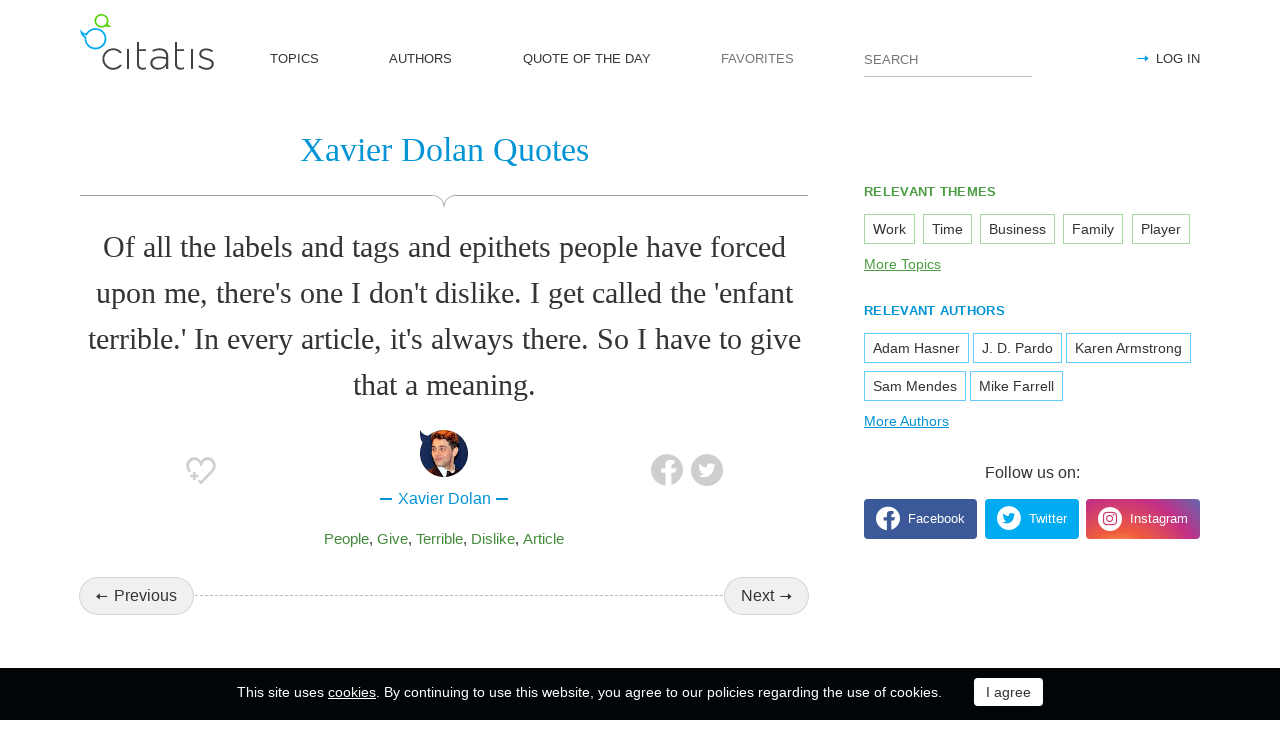

--- FILE ---
content_type: text/html; charset=utf-8
request_url: https://citatis.com/a75/311d6/
body_size: 10748
content:
<!doctype html>
<!--[if IE]> <html class="ie" lang="en"> <![endif]-->
<!--[if (gt IE 10)|!(IE)]><!--> <html lang="en" prefix="og: http://ogp.me/ns#"> <!--<![endif]-->
<head>
	<link rel="subresource" href="//cdn.citatis.com/css/main.min.vd417aeb3.css" />
	<link rel="preconnect" href="https://cdnjs.cloudflare.com" />
	<link rel="preconnect" href="//cdn.citatis.com/img/">
	<link rel="preconnect" href="//pagead2.googlesyndication.com">
	<link rel="preconnect" href="//www.google-analytics.com">
	<link rel="preconnect" href="//googleads.g.doubleclick.net">
	<link rel="preconnect" href="//securepubads.g.doubleclick.net">
	<link rel="preconnect" href="//tpc.googlesyndication.com">

	<meta http-equiv="X-UA-Compatible" content="IE=edge,chrome=1" />
	<meta charset="utf-8" />
	<meta name="viewport" content="width=device-width, initial-scale=1.0, minimum-scale=0.5, user-scalable=yes" />
	<meta name="description" content="Of all the labels and tags and epithets people have forced upon me, there&#39;s one I don&#39;t dislike. I get called the &#39;enfant terrible.&#39; In every article, it&#39;s always there. So I have to give that a meaning." />
	<meta name="keywords" content="People,Give,Terrible,Dislike,Article, Xavier Dolan quotes, quotes" />
	<meta property="og:title" content="Xavier Dolan Quotes" />
	<meta property="og:type" content="website" />
	<meta property="og:url" content="https://citatis.com/a75/311d6/" />
	<meta property="fb:app_id" content="428075874317092" />
	
	
	<meta property="og:site_name" content="Citatis.com" />
	<meta property="og:description" content="Of all the labels and tags and epithets people have forced upon me, there&#39;s one I don&#39;t dislike. I get called the &#39;enfant terrible.&#39; In every article, it&#39;s always there. So I have to give that a meaning." />

	<meta name="twitter:site" content="@citatiscom">
	<meta name="twitter:creator" content="@citatiscom">
	<meta name="twitter:title" content="Xavier Dolan Quotes">
	<meta name="twitter:description" content="Of all the labels and tags and epithets people have forced upon me, there&#39;s one I don&#39;t dislike. I get called the &#39;enfant terrible.&#39; In every article, it&#39;s always there. So I have to give that a meaning.">

	<link rel="apple-touch-icon" sizes="180x180" href="//cdn.citatis.com/img/apple-touch-icon.png" />
	<link rel="icon" type="image/png" sizes="32x32" href="//cdn.citatis.com/img/favicon-32x32.png" />
	<link rel="icon" type="image/png" sizes="16x16" href="//cdn.citatis.com/img/favicon-16x16.png" />
	<link rel="manifest" href="//cdn.citatis.com/img/manifest.json" />
	<link rel="mask-icon" href="//cdn.citatis.com/img/safari-pinned-tab.svg" color="#5bbad5" />
	<meta name="theme-color" content="#ffffff" />

	<link rel="stylesheet" media="screen" href="//cdn.citatis.com/css/main.min.vd417aeb3.css" />
  <!--[if lt IE 9]><script src="https://cdnjs.cloudflare.com/ajax/libs/html5shiv/3.7.3/html5shiv.js"></script><![endif]-->
	<!--[if lt IE 10]><link rel="stylesheet" media="screen" href="//cdn.citatis.com/css/ie.min.v84bec87c.css" /><![endif]-->

	<title>Xavier Dolan: Of all the labels and tags and epithets people have forced ... | Citatis</title>
	
		<link rel="canonical" href="https://citatis.com/a75/311d6/" />
	
	
	<!-- Global site tag (gtag.js) - Google Analytics -->
	<script async src="https://www.googletagmanager.com/gtag/js?id=UA-52815707-9"></script>
	
	<script>
	window.dataLayer = window.dataLayer || [];
	function gtag(){dataLayer.push(arguments);}
	gtag('js', new Date());
	gtag('config', 'UA-52815707-9');
	</script>
	<script async='async' src='https://www.googletagservices.com/tag/js/gpt.js'></script>
	<script>
	  var googletag = googletag || {};
	  googletag.cmd = googletag.cmd || [];

	  googletag.cmd.push(function() {
		 	if (screen.width > 1000) {
	    	googletag.defineSlot('/150025860/citatis-top', [[728, 90]], 'div-gpt-ad-1539479904694-0').addService(googletag.pubads());
				googletag.defineSlot('/150025860/citatis-footer', [[728, 90]], 'div-gpt-ad-1539483707189-0').addService(googletag.pubads());
			} else {
				googletag.defineSlot('/150025860/citatis-top', [[336, 280]], 'div-gpt-ad-1539479904694-0').addService(googletag.pubads());
				googletag.defineSlot('/150025860/citatis-footer', [[336, 280]], 'div-gpt-ad-1539483707189-0').addService(googletag.pubads());
			}
			googletag.defineSlot('/150025860/adsense-citatis-right', [[336, 280]], 'div-gpt-ad-1539482008349-0').addService(googletag.pubads());
			googletag.pubads().enableSingleRequest();
			
			googletag.enableServices();
			
		});
	</script>
	
	<script async src="//pagead2.googlesyndication.com/pagead/js/adsbygoogle.js"></script>
	<script>
	(adsbygoogle = window.adsbygoogle || []).push({
	google_ad_client: "ca-pub-2640316034442145",
	enable_page_level_ads: true
	});
	</script>
</head>

<body itemscope itemtype="http://schema.org/WebPage">
	<header>

	<button class="nav__menu-toggle collapsed" data-toggle="collapse" data-target="#navbar" aria-expanded="false" aria-label="Open site Navigation"></button>
	<button id="search_open" class="nav__search-open" aria-label="Site Search"></button>

	<a href="/" class="i-logo"><img src="//cdn.citatis.com/img/citatis_logo.svg" title="Popular Quotes" alt="Popular Quotes"></a>
	<nav class="panel">

		<ul class="nav collapse" id="navbar" aria-expanded="false">
		
			<li class="nav__item ">
				<a href="/topics/"  role="button">TOPICS</a>
			</li>
		
			<li class="nav__item ">
				<a href="/authors/"  role="button">AUTHORS</a>
			</li>
		
			<li class="nav__item ">
				<a href="/day/"  role="button">QUOTE OF THE DAY</a>
			</li>
		
			<li class="nav__item noactive">
				<a href="#popup_auth" data-toggle="modal" role="button">FAVORITES</a>
			</li>
		

			
				<li class="nav__item--login">
					<a href="#popup_auth" data-toggle="modal" role="button">LOG IN</a>
				</li>
			
		</ul>
		<form class="nav__search" id="nav__search" action="/search/" method="GET">
				<input type="search" id="search" value="" name="q" required="" placeholder="SEARCH" aria-label="Enter search query"/>
				<button id="b_search" type="submit" class="i-search" title="search"></button>
				<i id="close" class="i-close" aria-label="Close Search form"></i>
		</form>

	</nav>

</header>


<div class="wrapper" id="body_wrapper">
<script type="application/ld+json">
  {"@context":"http://schema.org","@type":"BreadcrumbList","itemListElement":[{"@type":"ListItem","position":1,"item":{"@id":"citatis.com","name":"Quotes"}},{"@type":"ListItem","position":2,"item":{"@id":"citatis.com/a75/","name":"Xavier Dolan"}},{"@type":"ListItem","position":3,"item":{"@id":"citatis.com/a75/311d6/","name":"Xavier Dolan quote"}}]}
</script>
<main>
	<h1 class="author__headline hr__decorate">
		
			Xavier Dolan Quotes
		
	</h1>
	<div class="quote--ajax">
		<div class="quotes-item" itemscope="" itemtype="http://schema.org/Quotation">

	
	<blockquote itemprop="text">
	
		Of all the labels and tags and epithets people have forced upon me, there&#39;s one I don&#39;t dislike. I get called the &#39;enfant terrible.&#39; In every article, it&#39;s always there. So I have to give that a meaning.
	
	</blockquote>
	
		<cite itemprop="spokenByCharacter" itemscope="" itemtype="http://schema.org/Person">
			<a href="/a75/">
				
					<figure class="character-image">
						<img itemprop="image" src="//cdn.citatis.com/img/a/b/75.v6.jpg" alt="Xavier Dolan">
					</figure>
				
				<span class="cite-src" itemprop="name">Xavier Dolan</span>
			</a>
		</cite>
	
	<ul class="quotes-item__options">
  <li>
    <button class="i-favorite popup-toggle" onclick="event.stopImmediatePropagation(); $('#popup_auth').modal('show');" title="Add to Favorites" qid="311d6"></button>
  </li>
  
</ul>
<ul class="quotes-item__share" data-id="311d6" itemtype="quote">
  <li>
    <button class="i-fb" data-url="https://www.facebook.com/share.php?u=https://citatis.com/a75/311d6/" title="Share to Facebook"></button>
  </li>
  <li>
    <button class="i-tw" data-url="https://twitter.com/share?text=Of%20all%20the%20labels%20and%20tags%20and%20epithets%20people%20have%20forced%20upon%20me%2C%20there%27s%20one%20I%20don%27t%20dislike.%20I%20get%20called%20the%20%27enfant%20terrible.%27%20In%20every%20article%2C%20it%27s%20always%20there.%20So%20I%20have%20to%20give%20that%20a%20meaning.&url=https%3A%2F%2Fcitatis.com%2Fa75%2F311d6%2F" title="Share to Twitter"></button>
  </li>
  
</ul>


  <ul class="quotes-item__tags">
    
      <li><a href="/topic/92/">People</a></li>
    
      <li><a href="/topic/949/">Give</a></li>
    
      <li><a href="/topic/2925/">Terrible</a></li>
    
      <li><a href="/topic/2593/">Dislike</a></li>
    
      <li><a href="/topic/6364/">Article</a></li>
    
  </ul>

<!--/quotes-item-->

	</div>

<ul class="nav-flipping">
    <li><a href="/a75/11e273/">Previous</a></li>
    <li><a href="/a75/05bdd/">Next</a></li>
    <!--/nav-flipping-->
  </ul>

	</div>
	<div class="index__social">
  <a href="https://www.facebook.com/citatiscom/" class="i-fb" title="Like us on Facebook" target="_blank"></a>
  <a href="https://twitter.com/citatiscom/" class="i-tw" title="Follow us on Twitter" target="_blank"></a>
  <a href="https://www.instagram.com/citatis_com/" class="i-inst" title="Follow us on Instagram" target="_blank"></a>
</div>

	<div class="banner--main">
		<!-- /150025860/citatis-top -->
		<div id='div-gpt-ad-1539479904694-1'>
		<script>
		googletag.cmd.push(function() {
			var slot;
			var slotName = 'div-gpt-ad-1539479904694-1';
			if (screen.width > 1000) {
				slot = googletag.defineSlot('/150025860/citatis-top', [[728, 90]], slotName).addService(googletag.pubads());
			} else {
				document.getElementById(slotName).classList.add("banner--mobile");
				slot = googletag.defineSlot('/150025860/citatis-top', [[336, 280]], slotName).addService(googletag.pubads());
			}
			googletag.display(slotName);
			googletag.pubads().refresh([slot]);
		});
		</script>
		</div>
</div>
	
	<h2>Quotes to Explore</h2>
		
	<ul class="quotes--cards">

	<li class="quotes-item" itemscope="" itemtype="http://schema.org/Quotation">

	
	<blockquote itemprop="text">
	
		<a href="/a2532/3171/">My family loves to take me out, and we do regular things like go to the movies. My friends do that as well. At the same time, I love work and I want to be busy all the time!</a>
	
	</blockquote>
	
		<cite itemprop="spokenByCharacter" itemscope="" itemtype="http://schema.org/Person">
			<a href="/a2532/">
				
					<figure class="character-image">
						<img itemprop="image" src="//cdn.citatis.com/img/a/4/2532.v4.jpg" alt="Olivia Holt">
					</figure>
				
				<span class="cite-src" itemprop="name">Olivia Holt</span>
			</a>
		</cite>
	
	<ul class="quotes-item__options">
  <li>
    <button class="i-favorite popup-toggle" onclick="event.stopImmediatePropagation(); $('#popup_auth').modal('show');" title="Add to Favorites" qid="3171"></button>
  </li>
  
</ul>
<ul class="quotes-item__share" data-id="3171" itemtype="quote">
  <li>
    <button class="i-fb" data-url="https://www.facebook.com/share.php?u=https://citatis.com/a2532/3171/" title="Share to Facebook"></button>
  </li>
  <li>
    <button class="i-tw" data-url="https://twitter.com/share?text=My%20family%20loves%20to%20take%20me%20out%2C%20and%20we%20do%20regular%20things%20like%20go%20to%20the%20movies.%20My%20friends%20do%20that%20as%20well.%20At%20the%20same%20time%2C%20I%20love%20work%20and%20I%20want%20to%20be%20busy%20all%20the%20time%21&url=https%3A%2F%2Fcitatis.com%2Fa2532%2F3171%2F" title="Share to Twitter"></button>
  </li>
  
</ul>


  <ul class="quotes-item__tags">
    
      <li><a href="/topic/11/">Time</a></li>
    
      <li><a href="/topic/10/">Work</a></li>
    
      <li><a href="/topic/27/">Family</a></li>
    
  </ul>

<!--/quotes-item-->

	</li>


	<li class="quotes-item" itemscope="" itemtype="http://schema.org/Quotation">

	
	<blockquote itemprop="text">
	
		<a href="/a1975/34c1/">It&#39;s strange but I suppose I&#39;m one of those senior players now and I&#39;ll be helping the young players as much as I can.</a>
	
	</blockquote>
	
		<cite itemprop="spokenByCharacter" itemscope="" itemtype="http://schema.org/Person">
			<a href="/a1975/">
				
					<figure class="character-image">
						<img itemprop="image" src="//cdn.citatis.com/img/a/17/1975.v24.jpg" alt="Wayne Rooney">
					</figure>
				
				<span class="cite-src" itemprop="name">Wayne Rooney</span>
			</a>
		</cite>
	
	<ul class="quotes-item__options">
  <li>
    <button class="i-favorite popup-toggle" onclick="event.stopImmediatePropagation(); $('#popup_auth').modal('show');" title="Add to Favorites" qid="34c1"></button>
  </li>
  
</ul>
<ul class="quotes-item__share" data-id="34c1" itemtype="quote">
  <li>
    <button class="i-fb" data-url="https://www.facebook.com/share.php?u=https://citatis.com/a1975/34c1/" title="Share to Facebook"></button>
  </li>
  <li>
    <button class="i-tw" data-url="https://twitter.com/share?text=It%27s%20strange%20but%20I%20suppose%20I%27m%20one%20of%20those%20senior%20players%20now%20and%20I%27ll%20be%20helping%20the%20young%20players%20as%20much%20as%20I%20can.&url=https%3A%2F%2Fcitatis.com%2Fa1975%2F34c1%2F" title="Share to Twitter"></button>
  </li>
  
</ul>


  <ul class="quotes-item__tags">
    
      <li><a href="/topic/7/">Young</a></li>
    
      <li><a href="/topic/1049/">Strange</a></li>
    
      <li><a href="/topic/3415/">Senior</a></li>
    
  </ul>

<!--/quotes-item-->

	</li>


	<li class="quotes-item" itemscope="" itemtype="http://schema.org/Quotation">

	
	<blockquote itemprop="text">
	
		<a href="/a2887/34f4/">We left my birthplace, Brooklyn, New York, in 1939 when I was 13. I enjoyed the ethnic variety and the interesting students in my public school, P.S. 134. The kids in my neighborhood were only competitive in games, although unfriendly gangs tended to define the limits of our neighborhood.</a>
	
	</blockquote>
	
		<cite itemprop="spokenByCharacter" itemscope="" itemtype="http://schema.org/Person">
			<a href="/a2887/">
				
					<figure class="character-image">
						<img itemprop="image" src="//cdn.citatis.com/img/a/7/2887.v4.jpg" alt="Irwin Rose">
					</figure>
				
				<span class="cite-src" itemprop="name">Irwin Rose</span>
			</a>
		</cite>
	
	<ul class="quotes-item__options">
  <li>
    <button class="i-favorite popup-toggle" onclick="event.stopImmediatePropagation(); $('#popup_auth').modal('show');" title="Add to Favorites" qid="34f4"></button>
  </li>
  
</ul>
<ul class="quotes-item__share" data-id="34f4" itemtype="quote">
  <li>
    <button class="i-fb" data-url="https://www.facebook.com/share.php?u=https://citatis.com/a2887/34f4/" title="Share to Facebook"></button>
  </li>
  <li>
    <button class="i-tw" data-url="https://twitter.com/share?text=We%20left%20my%20birthplace%2C%20Brooklyn%2C%20New%20York%2C%20in%201939%20when%20I%20was%2013.%20I%20enjoyed%20the%20ethnic%20variety%20and%20the%20interesting%20students%20in%20my%20public%20school%2C%20P.S.%20134.%20The%20kids%20in%20my%20neighborhood%20were%20only%20competitive%20in%20games%2C%20although%20unfriendly%20gangs%20tended%20to%20define%20the%20limits%20of%20our%20neighborhood.&url=https%3A%2F%2Fcitatis.com%2Fa2887%2F34f4%2F" title="Share to Twitter"></button>
  </li>
  
</ul>


  <ul class="quotes-item__tags">
    
      <li><a href="/topic/31/">School</a></li>
    
      <li><a href="/topic/1108/">Kids</a></li>
    
      <li><a href="/topic/677/">Interesting</a></li>
    
  </ul>

<!--/quotes-item-->

	</li>


	<li class="quotes-item" itemscope="" itemtype="http://schema.org/Quotation">

	
	<blockquote itemprop="text">
	
		<a href="/a418/374b/">One of my favorite vacation memories was the Thai foot massage and Internet access salons in Bangkok, followed up by my testing cellphone coverage while wading in Provincetown Harbor on Cape Cod.</a>
	
	</blockquote>
	
		<cite itemprop="spokenByCharacter" itemscope="" itemtype="http://schema.org/Person">
			<a href="/a418/">
				
					<figure class="character-image">
						<img itemprop="image" src="//cdn.citatis.com/img/a/2/418.v5.jpg" alt="Kara Swisher">
					</figure>
				
				<span class="cite-src" itemprop="name">Kara Swisher</span>
			</a>
		</cite>
	
	<ul class="quotes-item__options">
  <li>
    <button class="i-favorite popup-toggle" onclick="event.stopImmediatePropagation(); $('#popup_auth').modal('show');" title="Add to Favorites" qid="374b"></button>
  </li>
  
</ul>
<ul class="quotes-item__share" data-id="374b" itemtype="quote">
  <li>
    <button class="i-fb" data-url="https://www.facebook.com/share.php?u=https://citatis.com/a418/374b/" title="Share to Facebook"></button>
  </li>
  <li>
    <button class="i-tw" data-url="https://twitter.com/share?text=One%20of%20my%20favorite%20vacation%20memories%20was%20the%20Thai%20foot%20massage%20and%20Internet%20access%20salons%20in%20Bangkok%2C%20followed%20up%20by%20my%20testing%20cellphone%20coverage%20while%20wading%20in%20Provincetown%20Harbor%20on%20Cape%20Cod.&url=https%3A%2F%2Fcitatis.com%2Fa418%2F374b%2F" title="Share to Twitter"></button>
  </li>
  
</ul>


  <ul class="quotes-item__tags">
    
      <li><a href="/topic/855/">Up</a></li>
    
      <li><a href="/topic/1664/">Memories</a></li>
    
      <li><a href="/topic/729/">Internet</a></li>
    
  </ul>

<!--/quotes-item-->

	</li>


	<li class="quotes-item" itemscope="" itemtype="http://schema.org/Quotation">

	
	<blockquote itemprop="text">
	
		<a href="/a2039/3757/">I went to school to study literature and writing, even though I didn&#39;t end up really doing that in the end. I thought I would be a teacher, but I didn&#39;t really think about it in any practical way.</a>
	
	</blockquote>
	
		<cite itemprop="spokenByCharacter" itemscope="" itemtype="http://schema.org/Person">
			<a href="/a2039/">
				
					<figure class="character-image">
						<img itemprop="image" src="//cdn.citatis.com/img/a/17/2039.v4.jpg" alt="Gaby Hoffmann">
					</figure>
				
				<span class="cite-src" itemprop="name">Gaby Hoffmann</span>
			</a>
		</cite>
	
	<ul class="quotes-item__options">
  <li>
    <button class="i-favorite popup-toggle" onclick="event.stopImmediatePropagation(); $('#popup_auth').modal('show');" title="Add to Favorites" qid="3757"></button>
  </li>
  
</ul>
<ul class="quotes-item__share" data-id="3757" itemtype="quote">
  <li>
    <button class="i-fb" data-url="https://www.facebook.com/share.php?u=https://citatis.com/a2039/3757/" title="Share to Facebook"></button>
  </li>
  <li>
    <button class="i-tw" data-url="https://twitter.com/share?text=I%20went%20to%20school%20to%20study%20literature%20and%20writing%2C%20even%20though%20I%20didn%27t%20end%20up%20really%20doing%20that%20in%20the%20end.%20I%20thought%20I%20would%20be%20a%20teacher%2C%20but%20I%20didn%27t%20really%20think%20about%20it%20in%20any%20practical%20way.&url=https%3A%2F%2Fcitatis.com%2Fa2039%2F3757%2F" title="Share to Twitter"></button>
  </li>
  
</ul>


  <ul class="quotes-item__tags">
    
      <li><a href="/topic/855/">Up</a></li>
    
      <li><a href="/topic/270/">Writing</a></li>
    
      <li><a href="/topic/31/">School</a></li>
    
  </ul>

<!--/quotes-item-->

	</li>


	<li class="quotes-item" itemscope="" itemtype="http://schema.org/Quotation">

	
	<blockquote itemprop="text">
	
		<a href="/a3087/37fd/">In tennis, because of the way it&#39;s scored, I don&#39;t think that scoring one point out of luck is ever decisive in winning. But, of course, it depends on the moment.</a>
	
	</blockquote>
	
		<cite itemprop="spokenByCharacter" itemscope="" itemtype="http://schema.org/Person">
			<a href="/a3087/">
				
					<figure class="character-image">
						<img itemprop="image" src="//cdn.citatis.com/img/a/f/3087.v22.jpg" alt="Rafael Nadal">
					</figure>
				
				<span class="cite-src" itemprop="name">Rafael Nadal</span>
			</a>
		</cite>
	
	<ul class="quotes-item__options">
  <li>
    <button class="i-favorite popup-toggle" onclick="event.stopImmediatePropagation(); $('#popup_auth').modal('show');" title="Add to Favorites" qid="37fd"></button>
  </li>
  
</ul>
<ul class="quotes-item__share" data-id="37fd" itemtype="quote">
  <li>
    <button class="i-fb" data-url="https://www.facebook.com/share.php?u=https://citatis.com/a3087/37fd/" title="Share to Facebook"></button>
  </li>
  <li>
    <button class="i-tw" data-url="https://twitter.com/share?text=In%20tennis%2C%20because%20of%20the%20way%20it%27s%20scored%2C%20I%20don%27t%20think%20that%20scoring%20one%20point%20out%20of%20luck%20is%20ever%20decisive%20in%20winning.%20But%2C%20of%20course%2C%20it%20depends%20on%20the%20moment.&url=https%3A%2F%2Fcitatis.com%2Fa3087%2F37fd%2F" title="Share to Twitter"></button>
  </li>
  
</ul>


  <ul class="quotes-item__tags">
    
      <li><a href="/topic/1199/">Winning</a></li>
    
      <li><a href="/topic/118/">Moment</a></li>
    
      <li><a href="/topic/1521/">Luck</a></li>
    
  </ul>

<!--/quotes-item-->

	</li>


	</ul>
<div class="banner--main">
		<!-- /150025860/citatis-top -->
		<div id='div-gpt-ad-1539479904694-2'>
		<script>
		googletag.cmd.push(function() {
			var slot;
			var slotName = 'div-gpt-ad-1539479904694-2';
			if (screen.width > 1000) {
				slot = googletag.defineSlot('/150025860/citatis-top', [[728, 90]], slotName).addService(googletag.pubads());
			} else {
				document.getElementById(slotName).classList.add("banner--mobile");
				slot = googletag.defineSlot('/150025860/citatis-top', [[336, 280]], slotName).addService(googletag.pubads());
			}
			googletag.display(slotName);
			googletag.pubads().refresh([slot]);
		});
		</script>
		</div>
</div>
		<ul class="quotes--cards">

	<li class="quotes-item" itemscope="" itemtype="http://schema.org/Quotation">

	
	<blockquote itemprop="text">
	
		<a href="/a2295/38d0/">I remember the first time I stepped into the ring at age 16. I loved hitting things... but who likes getting hit?!</a>
	
	</blockquote>
	
		<cite itemprop="spokenByCharacter" itemscope="" itemtype="http://schema.org/Person">
			<a href="/a2295/">
				
				<span class="cite-src" itemprop="name">Mandy Bujold</span>
			</a>
		</cite>
	
	<ul class="quotes-item__options">
  <li>
    <button class="i-favorite popup-toggle" onclick="event.stopImmediatePropagation(); $('#popup_auth').modal('show');" title="Add to Favorites" qid="38d0"></button>
  </li>
  
</ul>
<ul class="quotes-item__share" data-id="38d0" itemtype="quote">
  <li>
    <button class="i-fb" data-url="https://www.facebook.com/share.php?u=https://citatis.com/a2295/38d0/" title="Share to Facebook"></button>
  </li>
  <li>
    <button class="i-tw" data-url="https://twitter.com/share?text=I%20remember%20the%20first%20time%20I%20stepped%20into%20the%20ring%20at%20age%2016.%20I%20loved%20hitting%20things...%20but%20who%20likes%20getting%20hit%3F%21&url=https%3A%2F%2Fcitatis.com%2Fa2295%2F38d0%2F" title="Share to Twitter"></button>
  </li>
  
</ul>


  <ul class="quotes-item__tags">
    
      <li><a href="/topic/11/">Time</a></li>
    
      <li><a href="/topic/460/">Remember</a></li>
    
      <li><a href="/topic/236/">Age</a></li>
    
  </ul>

<!--/quotes-item-->

	</li>


	<li class="quotes-item" itemscope="" itemtype="http://schema.org/Quotation">

	
	<blockquote itemprop="text">
	
		<a href="/a2697/3940/">I think the best thing I can hope to achieve is to educate, or make aware, as many people as possible on how the little things they do every day really do affect our environment, and how easy it is to fix some of those things.</a>
	
	</blockquote>
	
		<cite itemprop="spokenByCharacter" itemscope="" itemtype="http://schema.org/Person">
			<a href="/a2697/">
				
					<figure class="character-image">
						<img itemprop="image" src="//cdn.citatis.com/img/a/9/2697.v7.jpg" alt="Aaron Peirsol">
					</figure>
				
				<span class="cite-src" itemprop="name">Aaron Peirsol</span>
			</a>
		</cite>
	
	<ul class="quotes-item__options">
  <li>
    <button class="i-favorite popup-toggle" onclick="event.stopImmediatePropagation(); $('#popup_auth').modal('show');" title="Add to Favorites" qid="3940"></button>
  </li>
  
</ul>
<ul class="quotes-item__share" data-id="3940" itemtype="quote">
  <li>
    <button class="i-fb" data-url="https://www.facebook.com/share.php?u=https://citatis.com/a2697/3940/" title="Share to Facebook"></button>
  </li>
  <li>
    <button class="i-tw" data-url="https://twitter.com/share?text=I%20think%20the%20best%20thing%20I%20can%20hope%20to%20achieve%20is%20to%20educate%2C%20or%20make%20aware%2C%20as%20many%20people%20as%20possible%20on%20how%20the%20little%20things%20they%20do%20every%20day%20really%20do%20affect%20our%20environment%2C%20and%20how%20easy%20it%20is%20to%20fix%20some%20of%20those%20things.&url=https%3A%2F%2Fcitatis.com%2Fa2697%2F3940%2F" title="Share to Twitter"></button>
  </li>
  
</ul>


  <ul class="quotes-item__tags">
    
      <li><a href="/topic/92/">People</a></li>
    
      <li><a href="/topic/586/">Hope</a></li>
    
      <li><a href="/topic/38/">Day</a></li>
    
  </ul>

<!--/quotes-item-->

	</li>


	<li class="quotes-item" itemscope="" itemtype="http://schema.org/Quotation">

	
	<blockquote itemprop="text">
	
		<a href="/a255/39dd/">The mind is but too naturally prone to pleasure, but too easily yielded to dissipation.</a>
	
	</blockquote>
	
		<cite itemprop="spokenByCharacter" itemscope="" itemtype="http://schema.org/Person">
			<a href="/a255/">
				
					<figure class="character-image">
						<img itemprop="image" src="//cdn.citatis.com/img/a/1f/255.v4.jpg" alt="Frances Burney">
					</figure>
				
				<span class="cite-src" itemprop="name">Frances Burney</span>
			</a>
		</cite>
	
	<ul class="quotes-item__options">
  <li>
    <button class="i-favorite popup-toggle" onclick="event.stopImmediatePropagation(); $('#popup_auth').modal('show');" title="Add to Favorites" qid="39dd"></button>
  </li>
  
</ul>
<ul class="quotes-item__share" data-id="39dd" itemtype="quote">
  <li>
    <button class="i-fb" data-url="https://www.facebook.com/share.php?u=https://citatis.com/a255/39dd/" title="Share to Facebook"></button>
  </li>
  <li>
    <button class="i-tw" data-url="https://twitter.com/share?text=The%20mind%20is%20but%20too%20naturally%20prone%20to%20pleasure%2C%20but%20too%20easily%20yielded%20to%20dissipation.&url=https%3A%2F%2Fcitatis.com%2Fa255%2F39dd%2F" title="Share to Twitter"></button>
  </li>
  
</ul>


  <ul class="quotes-item__tags">
    
      <li><a href="/topic/128/">Mind</a></li>
    
      <li><a href="/topic/221/">Pleasure</a></li>
    
      <li><a href="/topic/2272/">Naturally</a></li>
    
  </ul>

<!--/quotes-item-->

	</li>


	<li class="quotes-item" itemscope="" itemtype="http://schema.org/Quotation">

	
	<blockquote itemprop="text">
	
		<a href="/a3013/3e75/">I think that everyone should get married at least once, so you can see what a silly, outdated institution it is.</a>
	
	</blockquote>
	
		<cite itemprop="spokenByCharacter" itemscope="" itemtype="http://schema.org/MusicGroup">
			<a href="/a3013/"  itemprop="member" itemscope="" itemtype="http://schema.org/Person">
				
					<figure class="character-image">
						<img itemprop="image" src="//cdn.citatis.com/img/a/5/3013.v43.jpg" alt="Madonna">
					</figure>
				
				<span class="cite-src" itemprop="name">Madonna</span>
			</a>
			
				<a href="/b351/"><span itemprop="legalName">Breakfast Club</span></a>
			
			
		</cite>
	
	<ul class="quotes-item__options">
  <li>
    <button class="i-favorite popup-toggle" onclick="event.stopImmediatePropagation(); $('#popup_auth').modal('show');" title="Add to Favorites" qid="3e75"></button>
  </li>
  
</ul>
<ul class="quotes-item__share" data-id="3e75" itemtype="quote">
  <li>
    <button class="i-fb" data-url="https://www.facebook.com/share.php?u=https://citatis.com/a3013/3e75/" title="Share to Facebook"></button>
  </li>
  <li>
    <button class="i-tw" data-url="https://twitter.com/share?text=I%20think%20that%20everyone%20should%20get%20married%20at%20least%20once%2C%20so%20you%20can%20see%20what%20a%20silly%2C%20outdated%20institution%20it%20is.&url=https%3A%2F%2Fcitatis.com%2Fa3013%2F3e75%2F" title="Share to Twitter"></button>
  </li>
  
</ul>


  <ul class="quotes-item__tags">
    
      <li><a href="/topic/149/">Think</a></li>
    
      <li><a href="/topic/137/">See</a></li>
    
      <li><a href="/topic/957/">Silly</a></li>
    
  </ul>

<!--/quotes-item-->

	</li>


	<li class="quotes-item" itemscope="" itemtype="http://schema.org/Quotation">

	
	<blockquote itemprop="text">
	
		<a href="/a488/3e80/">I realized that acting isn&#39;t necessarily what I love, but it&#39;s what I do. But I really do love filmmaking.</a>
	
	</blockquote>
	
		<cite itemprop="spokenByCharacter" itemscope="" itemtype="http://schema.org/Person">
			<a href="/a488/">
				
					<figure class="character-image">
						<img itemprop="image" src="//cdn.citatis.com/img/a/8/488.v5.jpg" alt="Sam Jaeger">
					</figure>
				
				<span class="cite-src" itemprop="name">Sam Jaeger</span>
			</a>
		</cite>
	
	<ul class="quotes-item__options">
  <li>
    <button class="i-favorite popup-toggle" onclick="event.stopImmediatePropagation(); $('#popup_auth').modal('show');" title="Add to Favorites" qid="3e80"></button>
  </li>
  
</ul>
<ul class="quotes-item__share" data-id="3e80" itemtype="quote">
  <li>
    <button class="i-fb" data-url="https://www.facebook.com/share.php?u=https://citatis.com/a488/3e80/" title="Share to Facebook"></button>
  </li>
  <li>
    <button class="i-tw" data-url="https://twitter.com/share?text=I%20realized%20that%20acting%20isn%27t%20necessarily%20what%20I%20love%2C%20but%20it%27s%20what%20I%20do.%20But%20I%20really%20do%20love%20filmmaking.&url=https%3A%2F%2Fcitatis.com%2Fa488%2F3e80%2F" title="Share to Twitter"></button>
  </li>
  
</ul>


  <ul class="quotes-item__tags">
    
      <li><a href="/topic/41/">Love</a></li>
    
      <li><a href="/topic/529/">Acting</a></li>
    
      <li><a href="/topic/276/">Filmmaking</a></li>
    
  </ul>

<!--/quotes-item-->

	</li>


	<li class="quotes-item" itemscope="" itemtype="http://schema.org/Quotation">

	
	<blockquote itemprop="text">
	
		<a href="/a1882/310e3/">I always wanted Han Solo&#39;s confidence and swagger. My personality is way more C-3PO, but Han was always who I wanted to be.</a>
	
	</blockquote>
	
		<cite itemprop="spokenByCharacter" itemscope="" itemtype="http://schema.org/Person">
			<a href="/a1882/">
				
					<figure class="character-image">
						<img itemprop="image" src="//cdn.citatis.com/img/a/1a/1882.v6.jpg" alt="Ian Doescher">
					</figure>
				
				<span class="cite-src" itemprop="name">Ian Doescher</span>
			</a>
		</cite>
	
	<ul class="quotes-item__options">
  <li>
    <button class="i-favorite popup-toggle" onclick="event.stopImmediatePropagation(); $('#popup_auth').modal('show');" title="Add to Favorites" qid="310e3"></button>
  </li>
  
</ul>
<ul class="quotes-item__share" data-id="310e3" itemtype="quote">
  <li>
    <button class="i-fb" data-url="https://www.facebook.com/share.php?u=https://citatis.com/a1882/310e3/" title="Share to Facebook"></button>
  </li>
  <li>
    <button class="i-tw" data-url="https://twitter.com/share?text=I%20always%20wanted%20Han%20Solo%27s%20confidence%20and%20swagger.%20My%20personality%20is%20way%20more%20C-3PO%2C%20but%20Han%20was%20always%20who%20I%20wanted%20to%20be.&url=https%3A%2F%2Fcitatis.com%2Fa1882%2F310e3%2F" title="Share to Twitter"></button>
  </li>
  
</ul>


  <ul class="quotes-item__tags">
    
      <li><a href="/topic/77/">Way</a></li>
    
      <li><a href="/topic/324/">Confidence</a></li>
    
      <li><a href="/topic/426/">Personality</a></li>
    
  </ul>

<!--/quotes-item-->

	</li>


	</ul>
<div class="banner--main">
		<!-- /150025860/citatis-top -->
		<div id='div-gpt-ad-1539479904694-3'>
		<script>
		googletag.cmd.push(function() {
			var slot;
			var slotName = 'div-gpt-ad-1539479904694-3';
			if (screen.width > 1000) {
				slot = googletag.defineSlot('/150025860/citatis-top', [[728, 90]], slotName).addService(googletag.pubads());
			} else {
				document.getElementById(slotName).classList.add("banner--mobile");
				slot = googletag.defineSlot('/150025860/citatis-top', [[336, 280]], slotName).addService(googletag.pubads());
			}
			googletag.display(slotName);
			googletag.pubads().refresh([slot]);
		});
		</script>
		</div>
</div>
		<ul class="quotes--cards">

	<li class="quotes-item" itemscope="" itemtype="http://schema.org/Quotation">

	
	<blockquote itemprop="text">
	
		<a href="/a4254/318b2/">The true measure of success for the U.N. is not how much we promise, but how much we deliver for those who need us most.</a>
	
	</blockquote>
	
		<cite itemprop="spokenByCharacter" itemscope="" itemtype="http://schema.org/Person">
			<a href="/a4254/">
				
					<figure class="character-image">
						<img itemprop="image" src="//cdn.citatis.com/img/a/1e/4254.v4.jpg" alt="Ban Ki-moon">
					</figure>
				
				<span class="cite-src" itemprop="name">Ban Ki-moon</span>
			</a>
		</cite>
	
	<ul class="quotes-item__options">
  <li>
    <button class="i-favorite popup-toggle" onclick="event.stopImmediatePropagation(); $('#popup_auth').modal('show');" title="Add to Favorites" qid="318b2"></button>
  </li>
  
</ul>
<ul class="quotes-item__share" data-id="318b2" itemtype="quote">
  <li>
    <button class="i-fb" data-url="https://www.facebook.com/share.php?u=https://citatis.com/a4254/318b2/" title="Share to Facebook"></button>
  </li>
  <li>
    <button class="i-tw" data-url="https://twitter.com/share?text=The%20true%20measure%20of%20success%20for%20the%20U.N.%20is%20not%20how%20much%20we%20promise%2C%20but%20how%20much%20we%20deliver%20for%20those%20who%20need%20us%20most.&url=https%3A%2F%2Fcitatis.com%2Fa4254%2F318b2%2F" title="Share to Twitter"></button>
  </li>
  
</ul>


  <ul class="quotes-item__tags">
    
      <li><a href="/topic/484/">True</a></li>
    
      <li><a href="/topic/296/">Success</a></li>
    
      <li><a href="/topic/2037/">Promise</a></li>
    
  </ul>

<!--/quotes-item-->

	</li>


	<li class="quotes-item" itemscope="" itemtype="http://schema.org/Quotation">

	
	<blockquote itemprop="text">
	
		<a href="/a220/3194d/">Our culture is intent on taking the lines out of people&#39;s faces - surgically, with costly creams, and with fear and trembling - when, in fact, the opposite should be the case. As artists know, if there is anything behind a face, that face improves with age.</a>
	
	</blockquote>
	
		<cite itemprop="spokenByCharacter" itemscope="" itemtype="http://schema.org/Person">
			<a href="/a220/">
				
					<figure class="character-image">
						<img itemprop="image" src="//cdn.citatis.com/img/a/1c/220.v5.jpg" alt="Karen DeCrow">
					</figure>
				
				<span class="cite-src" itemprop="name">Karen DeCrow</span>
			</a>
		</cite>
	
	<ul class="quotes-item__options">
  <li>
    <button class="i-favorite popup-toggle" onclick="event.stopImmediatePropagation(); $('#popup_auth').modal('show');" title="Add to Favorites" qid="3194d"></button>
  </li>
  
</ul>
<ul class="quotes-item__share" data-id="3194d" itemtype="quote">
  <li>
    <button class="i-fb" data-url="https://www.facebook.com/share.php?u=https://citatis.com/a220/3194d/" title="Share to Facebook"></button>
  </li>
  <li>
    <button class="i-tw" data-url="https://twitter.com/share?text=Our%20culture%20is%20intent%20on%20taking%20the%20lines%20out%20of%20people%27s%20faces%20-%20surgically%2C%20with%20costly%20creams%2C%20and%20with%20fear%20and%20trembling%20-%20when%2C%20in%20fact%2C%20the%20opposite%20should%20be%20the%20case.%20As%20artists%20know%2C%20if%20there%20is%20anything%20behind%20a%20face%2C%20that%20face%20improves%20with%20age.&url=https%3A%2F%2Fcitatis.com%2Fa220%2F3194d%2F" title="Share to Twitter"></button>
  </li>
  
</ul>


  <ul class="quotes-item__tags">
    
      <li><a href="/topic/92/">People</a></li>
    
      <li><a href="/topic/236/">Age</a></li>
    
      <li><a href="/topic/315/">Culture</a></li>
    
  </ul>

<!--/quotes-item-->

	</li>


	<li class="quotes-item" itemscope="" itemtype="http://schema.org/Quotation">

	
	<blockquote itemprop="text">
	
		<a href="/a2352/31a65/">You promised to take care of me and not to turn your back on me. How is it possible that you never wrote to me even once and you never came back to see me? Do you think that it is fun for me to spend months, even years, without any news, without any hope!</a>
	
	</blockquote>
	
		<cite itemprop="spokenByCharacter" itemscope="" itemtype="http://schema.org/Person">
			<a href="/a2352/">
				
					<figure class="character-image">
						<img itemprop="image" src="//cdn.citatis.com/img/a/10/2352.v4.jpg" alt="Camille Claudel">
					</figure>
				
				<span class="cite-src" itemprop="name">Camille Claudel</span>
			</a>
		</cite>
	
	<ul class="quotes-item__options">
  <li>
    <button class="i-favorite popup-toggle" onclick="event.stopImmediatePropagation(); $('#popup_auth').modal('show');" title="Add to Favorites" qid="31a65"></button>
  </li>
  
</ul>
<ul class="quotes-item__share" data-id="31a65" itemtype="quote">
  <li>
    <button class="i-fb" data-url="https://www.facebook.com/share.php?u=https://citatis.com/a2352/31a65/" title="Share to Facebook"></button>
  </li>
  <li>
    <button class="i-tw" data-url="https://twitter.com/share?text=You%20promised%20to%20take%20care%20of%20me%20and%20not%20to%20turn%20your%20back%20on%20me.%20How%20is%20it%20possible%20that%20you%20never%20wrote%20to%20me%20even%20once%20and%20you%20never%20came%20back%20to%20see%20me%3F%20Do%20you%20think%20that%20it%20is%20fun%20for%20me%20to%20spend%20months%2C%20even%20years%2C%20without%20any%20news%2C%20without%20any%20hope%21&url=https%3A%2F%2Fcitatis.com%2Fa2352%2F31a65%2F" title="Share to Twitter"></button>
  </li>
  
</ul>


  <ul class="quotes-item__tags">
    
      <li><a href="/topic/702/">Fun</a></li>
    
      <li><a href="/topic/586/">Hope</a></li>
    
      <li><a href="/topic/159/">Care</a></li>
    
  </ul>

<!--/quotes-item-->

	</li>


	<li class="quotes-item" itemscope="" itemtype="http://schema.org/Quotation">

	
	<blockquote itemprop="text">
	
		<a href="/a3689/31d1b/">Time was God&#39;s first creation.</a>
	
	</blockquote>
	
		<cite itemprop="spokenByCharacter" itemscope="" itemtype="http://schema.org/Person">
			<a href="/a3689/">
				
					<figure class="character-image">
						<img itemprop="image" src="//cdn.citatis.com/img/a/9/3689.v5.jpg" alt="Walter Lang">
					</figure>
				
				<span class="cite-src" itemprop="name">Walter Lang</span>
			</a>
		</cite>
	
	<ul class="quotes-item__options">
  <li>
    <button class="i-favorite popup-toggle" onclick="event.stopImmediatePropagation(); $('#popup_auth').modal('show');" title="Add to Favorites" qid="31d1b"></button>
  </li>
  
</ul>
<ul class="quotes-item__share" data-id="31d1b" itemtype="quote">
  <li>
    <button class="i-fb" data-url="https://www.facebook.com/share.php?u=https://citatis.com/a3689/31d1b/" title="Share to Facebook"></button>
  </li>
  <li>
    <button class="i-tw" data-url="https://twitter.com/share?text=Time%20was%20God%27s%20first%20creation.&url=https%3A%2F%2Fcitatis.com%2Fa3689%2F31d1b%2F" title="Share to Twitter"></button>
  </li>
  
</ul>


  <ul class="quotes-item__tags">
    
      <li><a href="/topic/11/">Time</a></li>
    
      <li><a href="/topic/58/">God</a></li>
    
      <li><a href="/topic/414/">Creation</a></li>
    
  </ul>

<!--/quotes-item-->

	</li>


	<li class="quotes-item" itemscope="" itemtype="http://schema.org/Quotation">

	
	<blockquote itemprop="text">
	
		<a href="/a2575/32188/">Writing is like a rollercoaster ride for me, an adventure. I love exploring the world through &#39;playing&#39; people who are absolutely nothing like me.</a>
	
	</blockquote>
	
		<cite itemprop="spokenByCharacter" itemscope="" itemtype="http://schema.org/Person">
			<a href="/a2575/">
				
					<figure class="character-image">
						<img itemprop="image" src="//cdn.citatis.com/img/a/f/2575.v4.jpg" alt="Karen Traviss">
					</figure>
				
				<span class="cite-src" itemprop="name">Karen Traviss</span>
			</a>
		</cite>
	
	<ul class="quotes-item__options">
  <li>
    <button class="i-favorite popup-toggle" onclick="event.stopImmediatePropagation(); $('#popup_auth').modal('show');" title="Add to Favorites" qid="32188"></button>
  </li>
  
</ul>
<ul class="quotes-item__share" data-id="32188" itemtype="quote">
  <li>
    <button class="i-fb" data-url="https://www.facebook.com/share.php?u=https://citatis.com/a2575/32188/" title="Share to Facebook"></button>
  </li>
  <li>
    <button class="i-tw" data-url="https://twitter.com/share?text=Writing%20is%20like%20a%20rollercoaster%20ride%20for%20me%2C%20an%20adventure.%20I%20love%20exploring%20the%20world%20through%20%27playing%27%20people%20who%20are%20absolutely%20nothing%20like%20me.&url=https%3A%2F%2Fcitatis.com%2Fa2575%2F32188%2F" title="Share to Twitter"></button>
  </li>
  
</ul>


  <ul class="quotes-item__tags">
    
      <li><a href="/topic/92/">People</a></li>
    
      <li><a href="/topic/115/">World</a></li>
    
      <li><a href="/topic/270/">Writing</a></li>
    
  </ul>

<!--/quotes-item-->

	</li>


	<li class="quotes-item" itemscope="" itemtype="http://schema.org/Quotation">

	
	<blockquote itemprop="text">
	
		<a href="/a508/32254/">You know the greatest thing about working on &#39;Fallon?&#39; I get so many anonymous gifts.</a>
	
	</blockquote>
	
		<cite itemprop="spokenByCharacter" itemscope="" itemtype="http://schema.org/Person">
			<a href="/a508/">
				
					<figure class="character-image">
						<img itemprop="image" src="//cdn.citatis.com/img/a/1c/508.v11.jpg" alt="Questlove">
					</figure>
				
				<span class="cite-src" itemprop="name">Questlove</span>
			</a>
		</cite>
	
	<ul class="quotes-item__options">
  <li>
    <button class="i-favorite popup-toggle" onclick="event.stopImmediatePropagation(); $('#popup_auth').modal('show');" title="Add to Favorites" qid="32254"></button>
  </li>
  
</ul>
<ul class="quotes-item__share" data-id="32254" itemtype="quote">
  <li>
    <button class="i-fb" data-url="https://www.facebook.com/share.php?u=https://citatis.com/a508/32254/" title="Share to Facebook"></button>
  </li>
  <li>
    <button class="i-tw" data-url="https://twitter.com/share?text=You%20know%20the%20greatest%20thing%20about%20working%20on%20%27Fallon%3F%27%20I%20get%20so%20many%20anonymous%20gifts.&url=https%3A%2F%2Fcitatis.com%2Fa508%2F32254%2F" title="Share to Twitter"></button>
  </li>
  
</ul>


  <ul class="quotes-item__tags">
    
      <li><a href="/topic/56/">Know</a></li>
    
      <li><a href="/topic/382/">Working</a></li>
    
      <li><a href="/topic/219/">Greatest</a></li>
    
  </ul>

<!--/quotes-item-->

	</li>


	</ul>
<div class="banner--main">
		<!-- /150025860/citatis-top -->
		<div id='div-gpt-ad-1539479904694-4'>
		<script>
		googletag.cmd.push(function() {
			var slot;
			var slotName = 'div-gpt-ad-1539479904694-4';
			if (screen.width > 1000) {
				slot = googletag.defineSlot('/150025860/citatis-top', [[728, 90]], slotName).addService(googletag.pubads());
			} else {
				document.getElementById(slotName).classList.add("banner--mobile");
				slot = googletag.defineSlot('/150025860/citatis-top', [[336, 280]], slotName).addService(googletag.pubads());
			}
			googletag.display(slotName);
			googletag.pubads().refresh([slot]);
		});
		</script>
		</div>
</div>
		<ul class="quotes--cards">

	<li class="quotes-item" itemscope="" itemtype="http://schema.org/Quotation">

	
	<blockquote itemprop="text">
	
		<a href="/a1905/33d29/">There are secrets at the heart of every story; there is something that must be uncovered or discovered, both by the reader and by the characters.</a>
	
	</blockquote>
	
		<cite itemprop="spokenByCharacter" itemscope="" itemtype="http://schema.org/Person">
			<a href="/a1905/">
				
					<figure class="character-image">
						<img itemprop="image" src="//cdn.citatis.com/img/a/11/1905.v4.jpg" alt="Hannah Kent">
					</figure>
				
				<span class="cite-src" itemprop="name">Hannah Kent</span>
			</a>
		</cite>
	
	<ul class="quotes-item__options">
  <li>
    <button class="i-favorite popup-toggle" onclick="event.stopImmediatePropagation(); $('#popup_auth').modal('show');" title="Add to Favorites" qid="33d29"></button>
  </li>
  
</ul>
<ul class="quotes-item__share" data-id="33d29" itemtype="quote">
  <li>
    <button class="i-fb" data-url="https://www.facebook.com/share.php?u=https://citatis.com/a1905/33d29/" title="Share to Facebook"></button>
  </li>
  <li>
    <button class="i-tw" data-url="https://twitter.com/share?text=There%20are%20secrets%20at%20the%20heart%20of%20every%20story%3B%20there%20is%20something%20that%20must%20be%20uncovered%20or%20discovered%2C%20both%20by%20the%20reader%20and%20by%20the%20characters.&url=https%3A%2F%2Fcitatis.com%2Fa1905%2F33d29%2F" title="Share to Twitter"></button>
  </li>
  
</ul>


  <ul class="quotes-item__tags">
    
      <li><a href="/topic/126/">Heart</a></li>
    
      <li><a href="/topic/263/">Story</a></li>
    
      <li><a href="/topic/2582/">Secrets</a></li>
    
  </ul>

<!--/quotes-item-->

	</li>


	<li class="quotes-item" itemscope="" itemtype="http://schema.org/Quotation">

	
	<blockquote itemprop="text">
	
		<a href="/a15757/3fb13/">From an animation perspective, it doesn&#39;t get better than Pixar. You&#39;re working so much in the blind because the huge circle of collaborators that&#39;s required to pull off a film like this means that you are just one small arc in that large circle. The level of trust that you have to give into is significant.</a>
	
	</blockquote>
	
		<cite itemprop="spokenByCharacter" itemscope="" itemtype="http://schema.org/Person">
			<a href="/a15757/">
				
					<figure class="character-image">
						<img itemprop="image" src="//cdn.citatis.com/img/a/d/15757.v2.jpg" alt="Jeffrey Wright">
					</figure>
				
				<span class="cite-src" itemprop="name">Jeffrey Wright</span>
			</a>
		</cite>
	
	<ul class="quotes-item__options">
  <li>
    <button class="i-favorite popup-toggle" onclick="event.stopImmediatePropagation(); $('#popup_auth').modal('show');" title="Add to Favorites" qid="3fb13"></button>
  </li>
  
</ul>
<ul class="quotes-item__share" data-id="3fb13" itemtype="quote">
  <li>
    <button class="i-fb" data-url="https://www.facebook.com/share.php?u=https://citatis.com/a15757/3fb13/" title="Share to Facebook"></button>
  </li>
  <li>
    <button class="i-tw" data-url="https://twitter.com/share?text=From%20an%20animation%20perspective%2C%20it%20doesn%27t%20get%20better%20than%20Pixar.%20You%27re%20working%20so%20much%20in%20the%20blind%20because%20the%20huge%20circle%20of%20collaborators%20that%27s%20required%20to%20pull%20off%20a%20film%20like%20this%20means%20that%20you%20are%20just%20one%20small%20arc%20in%20that%20large%20circle.%20The%20level%20of%20trust%20that%20you%20have%20to%20give%20into%20is%20significant.&url=https%3A%2F%2Fcitatis.com%2Fa15757%2F3fb13%2F" title="Share to Twitter"></button>
  </li>
  
</ul>


  <ul class="quotes-item__tags">
    
      <li><a href="/topic/79/">Small</a></li>
    
      <li><a href="/topic/392/">Trust</a></li>
    
      <li><a href="/topic/1382/">Perspective</a></li>
    
  </ul>

<!--/quotes-item-->

	</li>


	<li class="quotes-item" itemscope="" itemtype="http://schema.org/Quotation">

	
	<blockquote itemprop="text">
	
		<a href="/a11452/316e61/">My mother thought Hollywood was a den of iniquity, and people came to terrible bad ends there.</a>
	
	</blockquote>
	
		<cite itemprop="spokenByCharacter" itemscope="" itemtype="http://schema.org/Person">
			<a href="/a11452/">
				
					<figure class="character-image">
						<img itemprop="image" src="//cdn.citatis.com/img/a/1c/11452.v2.jpg" alt="Kitty Carlisle">
					</figure>
				
				<span class="cite-src" itemprop="name">Kitty Carlisle</span>
			</a>
		</cite>
	
	<ul class="quotes-item__options">
  <li>
    <button class="i-favorite popup-toggle" onclick="event.stopImmediatePropagation(); $('#popup_auth').modal('show');" title="Add to Favorites" qid="316e61"></button>
  </li>
  
</ul>
<ul class="quotes-item__share" data-id="316e61" itemtype="quote">
  <li>
    <button class="i-fb" data-url="https://www.facebook.com/share.php?u=https://citatis.com/a11452/316e61/" title="Share to Facebook"></button>
  </li>
  <li>
    <button class="i-tw" data-url="https://twitter.com/share?text=My%20mother%20thought%20Hollywood%20was%20a%20den%20of%20iniquity%2C%20and%20people%20came%20to%20terrible%20bad%20ends%20there.&url=https%3A%2F%2Fcitatis.com%2Fa11452%2F316e61%2F" title="Share to Twitter"></button>
  </li>
  
</ul>


  <ul class="quotes-item__tags">
    
      <li><a href="/topic/92/">People</a></li>
    
      <li><a href="/topic/963/">Bad</a></li>
    
      <li><a href="/topic/28/">Mother</a></li>
    
  </ul>

<!--/quotes-item-->

	</li>


	<li class="quotes-item" itemscope="" itemtype="http://schema.org/Quotation">

	
	<blockquote itemprop="text">
	
		<a href="/a2680/36b8c5/">I&#39;m one of those people that you have to keep your eye on or I&#39;ll wander off into the woods and forget to come back.</a>
	
	</blockquote>
	
		<cite itemprop="spokenByCharacter" itemscope="" itemtype="http://schema.org/MusicGroup">
			<a href="/a2680/"  itemprop="member" itemscope="" itemtype="http://schema.org/Person">
				
					<figure class="character-image">
						<img itemprop="image" src="//cdn.citatis.com/img/a/18/2680.v5.jpg" alt="Jack White">
					</figure>
				
				<span class="cite-src" itemprop="name">Jack White</span>
			</a>
			
				<a href="/b789/"><span itemprop="legalName">The White Stripes</span></a>
			
			
		</cite>
	
	<ul class="quotes-item__options">
  <li>
    <button class="i-favorite popup-toggle" onclick="event.stopImmediatePropagation(); $('#popup_auth').modal('show');" title="Add to Favorites" qid="36b8c5"></button>
  </li>
  
</ul>
<ul class="quotes-item__share" data-id="36b8c5" itemtype="quote">
  <li>
    <button class="i-fb" data-url="https://www.facebook.com/share.php?u=https://citatis.com/a2680/36b8c5/" title="Share to Facebook"></button>
  </li>
  <li>
    <button class="i-tw" data-url="https://twitter.com/share?text=I%27m%20one%20of%20those%20people%20that%20you%20have%20to%20keep%20your%20eye%20on%20or%20I%27ll%20wander%20off%20into%20the%20woods%20and%20forget%20to%20come%20back.&url=https%3A%2F%2Fcitatis.com%2Fa2680%2F36b8c5%2F" title="Share to Twitter"></button>
  </li>
  
</ul>


  <ul class="quotes-item__tags">
    
      <li><a href="/topic/92/">People</a></li>
    
      <li><a href="/topic/2061/">Forget</a></li>
    
      <li><a href="/topic/6384/">Wander</a></li>
    
  </ul>

<!--/quotes-item-->

	</li>


	<li class="quotes-item" itemscope="" itemtype="http://schema.org/Quotation">

	
	<blockquote itemprop="text">
	
		<a href="/a75/311d6/">Of all the labels and tags and epithets people have forced upon me, there&#39;s one I don&#39;t dislike. I get called the &#39;enfant terrible.&#39; In every article, it&#39;s always there. So I have to give that a meaning.</a>
	
	</blockquote>
	
		<cite itemprop="spokenByCharacter" itemscope="" itemtype="http://schema.org/Person">
			<a href="/a75/">
				
					<figure class="character-image">
						<img itemprop="image" src="//cdn.citatis.com/img/a/b/75.v6.jpg" alt="Xavier Dolan">
					</figure>
				
				<span class="cite-src" itemprop="name">Xavier Dolan</span>
			</a>
		</cite>
	
	<ul class="quotes-item__options">
  <li>
    <button class="i-favorite popup-toggle" onclick="event.stopImmediatePropagation(); $('#popup_auth').modal('show');" title="Add to Favorites" qid="311d6"></button>
  </li>
  
</ul>
<ul class="quotes-item__share" data-id="311d6" itemtype="quote">
  <li>
    <button class="i-fb" data-url="https://www.facebook.com/share.php?u=https://citatis.com/a75/311d6/" title="Share to Facebook"></button>
  </li>
  <li>
    <button class="i-tw" data-url="https://twitter.com/share?text=Of%20all%20the%20labels%20and%20tags%20and%20epithets%20people%20have%20forced%20upon%20me%2C%20there%27s%20one%20I%20don%27t%20dislike.%20I%20get%20called%20the%20%27enfant%20terrible.%27%20In%20every%20article%2C%20it%27s%20always%20there.%20So%20I%20have%20to%20give%20that%20a%20meaning.&url=https%3A%2F%2Fcitatis.com%2Fa75%2F311d6%2F" title="Share to Twitter"></button>
  </li>
  
</ul>


  <ul class="quotes-item__tags">
    
      <li><a href="/topic/92/">People</a></li>
    
      <li><a href="/topic/949/">Give</a></li>
    
      <li><a href="/topic/2925/">Terrible</a></li>
    
  </ul>

<!--/quotes-item-->

	</li>


	</ul>

	
</main>
<aside>
<div class="banner--aside"><!-- /150025860/adsense-citatis-right -->
<div id='div-gpt-ad-1539482008349-0'>
<script>
googletag.cmd.push(function() { googletag.display('div-gpt-ad-1539482008349-0'); });
</script>
</div></div><section class="tags--themes">
  <h3>RELEVANT THEMES</h3>
  <ul>
    
      <li>
        <a href="/topic/10/">
          Work
        </a>
      </li>
    
      <li>
        <a href="/topic/11/">
          Time
        </a>
      </li>
    
      <li>
        <a href="/topic/18/">
          Business
        </a>
      </li>
    
      <li>
        <a href="/topic/27/">
          Family
        </a>
      </li>
    
      <li>
        <a href="/topic/2008/">
          Player
        </a>
      </li>
    
  </ul>
  <a href="/topics/" class="tags__more">More Topics</a>
</section>
<section class="tags--authors">
<h3>RELEVANT AUTHORS</h3>
<ul>
<li><a href="/a78/">Adam Hasner</a></li><li><a href="/a79/">J. D. Pardo</a></li><li><a href="/a190/">Karen Armstrong</a></li><li><a href="/a196/">Sam Mendes</a></li><li><a href="/a23903/">Mike Farrell</a></li>
</ul>
  
    <a href="/authors/" class="tags__more">More Authors</a>
  
</section>
<div class="index__social">
  <a href="https://www.facebook.com/citatiscom/" class="i-fb" title="Like us on Facebook" target="_blank"></a>
  <a href="https://twitter.com/citatiscom/" class="i-tw" title="Follow us on Twitter" target="_blank"></a>
  <a href="https://www.instagram.com/citatis_com/" class="i-inst" title="Follow us on Instagram" target="_blank"></a>
</div>

</aside>

<!--/wrapper-->
</div>

<footer>
	<div class="banner--main"><!-- /150025860/citatis-footer -->
<div id='div-gpt-ad-1539483707189-0'>
<script>
var slotName = "div-gpt-ad-1539483707189-0";
if (screen.width <= 1000) {
	document.getElementById(slotName).classList.add("banner--mobile");
}
googletag.cmd.push(function() { googletag.display(slotName); });
</script>
</div></div>
	<div class="footer">
		<p class="footer__copyright">&copy;&nbsp;Citatis, 2017-2026. <wbr />Created by <a href="https://final-level.com/" target="_blank">Final Level</a>.</p>

		<ul class="footer__navbar" role="menubar">
			<li role="menuitem"><a href="/terms/" class="active">Terms</a></li>
			<li role="menuitem"><a href="/privacy/">Privacy</a></li>
			
				<li role="menuitem" class="footer__navbar__add"><a href="#popup_auth" data-toggle="modal" role="button">Add Quote</a></li>
			
			<li role="menuitem"><a href="/widgets/">Widgets</a></li>


		</ul>

		<p class="footer__social">
			Follow us on:
			<br />
			<a href="https://www.facebook.com/citatiscom/" class="i-fb" title="Facebook" target="_blank"></a>
			<a href="https://twitter.com/citatiscom/" class="i-tw" title="Twitter" target="_blank"></a>
			<a href="https://www.instagram.com/citatis_com/" class="i-inst" title="Instagram" target="_blank"></a>
		</p>
	</div>

</footer>
<div class="modal _login fade" id="popup_auth" tabindex="-1" aria-labelledby="myModalLabel_0" aria-hidden="true" role="dialog">
	<div class="modal__dialog">
		<div class="modal__content">
			<button class="i-close" data-dismiss="modal" aria-label="Close" aria-hidden="true"></button>
			<h3 class="modal__heading" id="myModalLabel_0">Log in, please</h3>
			<p>
				Authorization is only required to store your personal settings and favorites.
			</p>
			<div class="login__agreement" id="login_agree">
				<input type="checkbox" id="user-agree">
				<label for="user-agree">I have read and agree with the</label>
				<a href="/terms/" target="policy">Terms</a>&nbsp;&&nbsp;
				<a href="/privacy/" target="policy">Privacy</a>
			</div>
			<p>
				Log in with:
			</p>
			<div class="login__social-buttons">
				<a href="/social/redirect/1/" class="i-fb disabled" title="Facebook"></a>
				<a href="/social/redirect/3/" class="i-google disabled" title="Google"></a>
				<a href="/social/redirect/2/" class="i-tw disabled" title="Twitter"></a>
			</div>
		</div>
	</div>
</div>
<div class="modal fade" id="popup_embed" tabindex="-1" aria-labelledby="popup_embed_0" aria-hidden="true" role="dialog" style="display: none;">
	<div class="modal__dialog">
		<div class="modal__content">
			<button class="i-close" data-dismiss="modal" aria-label="Close" aria-hidden="true"></button>
			<h3 class="modal__heading" id="popup_embed_0">Code for embedding the Quote anywhere</h3>
			<form>
				<p>
					<label for="quote_code">
						Use this code for embedding the Quote anywhere
					</label>
				</p>
				<p>
					<textarea id="quote_code" rows="7" readonly="readonly" onclick="this.focus();this.select();"></textarea>
				</p>
				<button id="copy_embed" type="button" class="button">Copy the Code</button>
			</form>
		</div>
	</div>
</div>




<div class="panel alert--cookies collapse in" id="alert_cookies" role="alertdialog">
		<span>
			This site uses <a href="/privacy/">cookies</a>. By continuing to use this website, you agree to our policies regarding the use of cookies.
	</span>
	<span class="action">
		<input type="button" id="agree_cookies" data-toggle="collapse" data-target="#alert_cookies" aria-expanded="true" value="I agree">
			</span>
	</div>



<script src="//cdn.citatis.com/js/jquery.js"></script><script src="//cdn.citatis.com/js/history.min.vd53c7a13.js"></script><script src="//cdn.citatis.com/js/citatis.min.v81864d4f.js"></script><script src="//cdn.citatis.com/js/bootstrap.min.v6ac5a32f.js"></script>
</body>
</html>

--- FILE ---
content_type: text/html; charset=utf-8
request_url: https://www.google.com/recaptcha/api2/aframe
body_size: 267
content:
<!DOCTYPE HTML><html><head><meta http-equiv="content-type" content="text/html; charset=UTF-8"></head><body><script nonce="uCLlUExkaebRGD2ibAYUkQ">/** Anti-fraud and anti-abuse applications only. See google.com/recaptcha */ try{var clients={'sodar':'https://pagead2.googlesyndication.com/pagead/sodar?'};window.addEventListener("message",function(a){try{if(a.source===window.parent){var b=JSON.parse(a.data);var c=clients[b['id']];if(c){var d=document.createElement('img');d.src=c+b['params']+'&rc='+(localStorage.getItem("rc::a")?sessionStorage.getItem("rc::b"):"");window.document.body.appendChild(d);sessionStorage.setItem("rc::e",parseInt(sessionStorage.getItem("rc::e")||0)+1);localStorage.setItem("rc::h",'1769015976209');}}}catch(b){}});window.parent.postMessage("_grecaptcha_ready", "*");}catch(b){}</script></body></html>